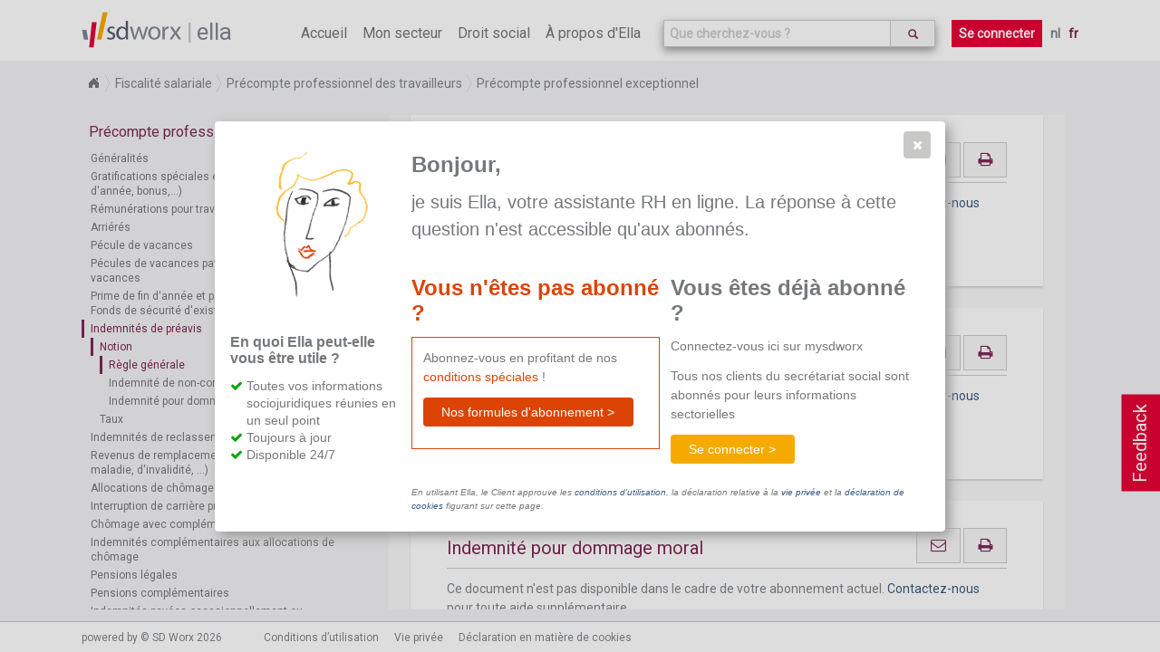

--- FILE ---
content_type: text/html; charset=utf-8
request_url: https://www.sd.be/ellawebsite/fr/article/topic/090150e08028e5e7
body_size: 17128
content:
<!DOCTYPE html>
<!--[if lt IE 7]>      <html class="lt-ie9 lt-ie8 lt-ie7"> <![endif]-->
<!--[if IE 7]>         <html class="lt-ie9 lt-ie8"> <![endif]-->
<!--[if IE 8]>         <html class="lt-ie9"> <![endif]-->
<!--[if gt IE 8]><!-->
<html>
<!--<![endif]-->


<head>
    <meta http-equiv="Content-Type" content="text/html; charset=utf-8">
    <meta http-equiv="X-UA-Compatible" content="IE=10" />
    <meta name="baseUrl" content="/ellawebsite/" />
    <meta name="language" content="FR" />
    <meta name="viewport" content="width=device-width, initial-scale=1.0, maximum-scale=1.0, user-scalable=no" />
    
    <!-- generics -->
    <link rel="icon" href="/ellawebsite/Content/Images/New favicon-32x32.png" sizes="32x32">
    <link rel="icon" href="/ellawebsite/Content/Images/New apple-icon-57x57.png" sizes="57x57">
    <link rel="icon" href="/ellawebsite/Content/Images/New apple-icon-76x76.png" sizes="76x76">
    <link rel="icon" href="/ellawebsite/Content/Images/New favicon-96x96.png" sizes="96x96">
    <!-- Android -->
    <link rel="shortcut icon" href="/ellawebsite/Content/Images/New android-icon-196x196.png" sizes="196x196">
    <!-- iOS -->
    <link rel="apple-touch-icon" href="/ellawebsite/Content/Images/New apple-icon-120x120.png" sizes="120x120">
    <link rel="apple-touch-icon" href="/ellawebsite/Content/Images/New apple-icon-152x152.png" sizes="152x152">
    <link rel="apple-touch-icon" href="/ellawebsite/Content/Images/New apple-icon-180x180.png" sizes="180x180">
    <!-- windows -->
    <meta name="msapplication-TileColor" content="#FFFFFF">
    <meta name="msapplication-TileImage" content="/ellawebsite/Content/Images/New ms-icon-144x144.png">

    <link href="https://fonts.googleapis.com/css?family=Roboto" rel="stylesheet">
    <link href="/ellawebsite/bundles/style?v=NUhMjrtv0rrn2vTlptwI6nsWACL-PSZfLDEno2KpvPc1" rel="stylesheet"/>

    <script src="/ellawebsite/bundles/modernizr?v=wBEWDufH_8Md-Pbioxomt90vm6tJN2Pyy9u9zHtWsPo1"></script>

    <title>Ella - Fiscalit&#233; salariale - R&#232;gle g&#233;n&#233;rale</title>
    <script>
        location.domain = "sdnew.be";
        (function (i, s, o, g, r, a, m) {
            i['GoogleAnalyticsObject'] = r; i[r] = i[r] || function () {
                (i[r].q = i[r].q || []).push(arguments)
            }, i[r].l = 1 * new Date(); a = s.createElement(o),
                m = s.getElementsByTagName(o)[0]; a.async = 1; a.src = g; m.parentNode.insertBefore(a, m)
        })(window, document, 'script', 'https://www.google-analytics.com/analytics.js', 'ga');

        ga('create', 'UA-364732-62', 'auto');
        ga('send', 'pageview');

    </script>
    <!-- Hotjar Tracking Code for http://ella.sd.be -->
    
</head>

<body class="fulllayout article-page index internet" data-feedback-url="/ellawebsite/feedback" data-store-event-url="/ellawebsite/storeevent" >
    <header>
        <div id="feedback-button">
            Feedback
        </div>
        <!-- NAVIGATION -->
        <section class="ella-header clearfix">
            <span class="ella-header--title">
                <img src="/ellawebsite/Content/Images/SDWorx_logo_normal.svg" />
                <a href="/ellawebsite/fr">ella</a>
            </span>
            <nav class="ella-header--navigation">
                <i class="fa fa-bars" aria-hidden="true"></i>
                <ul class="menu">
                    <li ><a href="/ellawebsite/fr">Accueil</a></li>
                        <li ><a href="/ellawebsite/fr/sector">Mon secteur</a></li>
                    <li class="submenu "><span>Droit social</span>
                        <ul style="width:270%">
                            <li><a href="/ellawebsite/fr/division/sd1114">Droit du travail</a></li>
                            <li><a href="/ellawebsite/fr/division/sd1115">S&#233;curit&#233; sociale</a></li>
                            <li><a href="/ellawebsite/fr/division/dv00349">Droit p&#233;nal social</a></li>
                            <li><a href="/ellawebsite/fr/division/sd1226">Fiscalit&#233; salariale</a></li>
                            <li><a href="/ellawebsite/fr/division/dv00662">Relation du travail internationale</a></li>
                            
                        </ul>
                    </li>
                    <li ><a href="/ellawebsite/fr/about">&#192; propos d&#39;Ella</a></li>
                </ul>
                    <div class="autosuggest-wrapper">
                        <form>
                            <div class="search-autocomplete" data-suggest-url="/ellawebsite/fr/home/suggest" data-search-url="/ellawebsite/fr/search">
                                <input type="text" class="form-control search-autocomplete--input" id="search" name="" placeholder="Que cherchez-vous ?">
                                <button class="btn" type="submit">
                                    <i class="glyphicon glyphicon-search"></i>
                                </button>
                            </div>
                        </form>
                    </div>
                                    <a href="/ellawebsite/fr/home/login?returnurl=%252fellawebsite%252ffr%252farticle%252ftopic%252f090150e08028e5e7" class="button login">Se connecter</a>
                <ul class="language">
                    <li>
                        <a class="" href="/ellawebsite/nl/article/topic/090150e08028e5e7">nl</a>
                        <a class="active" href="/ellawebsite/fr/article/topic/090150e08028e5e7">fr</a>
                    </li>
                </ul>
            </nav>
        </section>
    </header>
    
    <section class="article-context breadCrumb module">
        <ul>
                <li>
                    <a href="/ellawebsite/fr">Home</a>
                </li>
                <li>
                    <a href="/ellawebsite/fr/division/sd1226">Fiscalit&#233; salariale</a>
                </li>
                <li>
                    <a href="/ellawebsite/fr/division/lf48">Pr&#233;compte professionnel des travailleurs</a>
                </li>
                <li>
                    <a href="/ellawebsite/fr/division/lf209">Pr&#233;compte professionnel exceptionnel </a>
                </li>

        </ul>
    </section>

    <section id="wrapper" class="fulllayout clearfix" tabindex="0">
        
        <section id="content">
            

<aside class="print-overview">
    <h1>Articles s&#233;lectionn&#233;s</h1>
    <ul></ul>
    <a class="button" onclick="printArticles()">
        <span>Imprimer</span>
        
    </a>
    
</aside>

<aside class="content-tree">

<h1>Pr&#233;compte professionnel exceptionnel </h1>
<ul class="ella-content-tree">


<li id="tree-090150e08015912b" class="ella-content-tree-item topic">
<a href="/ellawebsite/fr/article/topic/090150e08015912b">G&#233;n&#233;ralit&#233;s</a>    </li>

<li id="tree-LF213" class="ella-content-tree-item division">
<a href="/ellawebsite/fr/article/division/lf213">Gratifications sp&#233;ciales et exceptionnelles (prime de fin d&#39;ann&#233;e, bonus,...)</a>            <ul>


<li id="tree-090150e08015912c" class="ella-content-tree-item topic">
<a href="/ellawebsite/fr/article/topic/090150e08015912c">Notion</a>    </li>

<li id="tree-LF216" class="ella-content-tree-item division">
<a href="/ellawebsite/fr/article/division/lf216">Taux</a>            <ul>


<li id="tree-090150e08015912d" class="ella-content-tree-item topic">
<a href="/ellawebsite/fr/article/topic/090150e08015912d">Etape 1: d&#233;terminer le montant imposable annuel</a>    </li>

<li id="tree-LF219" class="ella-content-tree-item division">
<a href="/ellawebsite/fr/article/division/lf219">Etape 2: calculer le pr&#233;compte professionnel</a>            <ul>


<li id="tree-LF221" class="ella-content-tree-item division">
<a href="/ellawebsite/fr/article/division/lf221">Taux de base</a>    </li>

<li id="tree-LF227" class="ella-content-tree-item division">
<a href="/ellawebsite/fr/article/division/lf227">Exon&#233;ration pour enfants &#224; charge</a>    </li>

<li id="tree-LF236" class="ella-content-tree-item division">
<a href="/ellawebsite/fr/article/division/lf236">R&#233;duction pour enfants &#224; charge</a>    </li>

<li id="tree-090150e08015913e" class="ella-content-tree-item topic">
<a href="/ellawebsite/fr/article/topic/090150e08015913e">Exceptions</a>    </li>        </ul>
</li>        </ul>
</li>        </ul>
</li>

<li id="tree-LF301" class="ella-content-tree-item division">
<a href="/ellawebsite/fr/article/division/lf301">R&#233;mun&#233;rations pour travail &#224; la pi&#232;ce</a>            <ul>


<li id="tree-090150e08015916a" class="ella-content-tree-item topic">
<a href="/ellawebsite/fr/article/topic/090150e08015916a">Notion</a>    </li>

<li id="tree-090150e08015916b" class="ella-content-tree-item topic">
<a href="/ellawebsite/fr/article/topic/090150e08015916b">Taux</a>    </li>        </ul>
</li>

<li id="tree-LF245" class="ella-content-tree-item division">
<a href="/ellawebsite/fr/article/division/lf245">Arri&#233;r&#233;s</a>            <ul>


<li id="tree-090150e080159142" class="ella-content-tree-item topic">
<a href="/ellawebsite/fr/article/topic/090150e080159142">Notion</a>    </li>

<li id="tree-LF248" class="ella-content-tree-item division">
<a href="/ellawebsite/fr/article/division/lf248">Taux</a>            <ul>


<li id="tree-090150e080159143" class="ella-content-tree-item topic">
<a href="/ellawebsite/fr/article/topic/090150e080159143">Imp&#244;t des personnes physiques</a>    </li>

<li id="tree-LF251" class="ella-content-tree-item division">
<a href="/ellawebsite/fr/article/division/lf251">Pr&#233;compte professionnel</a>            <ul>


<li id="tree-090150e080159144" class="ella-content-tree-item topic">
<a href="/ellawebsite/fr/article/topic/090150e080159144">Taux de base</a>    </li>

<li id="tree-090150e080159149" class="ella-content-tree-item topic">
<a href="/ellawebsite/fr/article/topic/090150e080159149">Exon&#233;ration pour enfants &#224; charge</a>    </li>

<li id="tree-LF255" class="ella-content-tree-item division">
<a href="/ellawebsite/fr/article/division/lf255">Exemple</a>    </li>        </ul>
</li>        </ul>
</li>        </ul>
</li>

<li id="tree-LF310" class="ella-content-tree-item division">
<a href="/ellawebsite/fr/article/division/lf310">P&#233;cule de vacances</a>            <ul>


<li id="tree-090150e080159171" class="ella-content-tree-item topic">
<a href="/ellawebsite/fr/article/topic/090150e080159171">Notion</a>    </li>

<li id="tree-LF313" class="ella-content-tree-item division">
<a href="/ellawebsite/fr/article/division/lf313">Taux</a>            <ul>


<li id="tree-090150e080159172" class="ella-content-tree-item topic">
<a href="/ellawebsite/fr/article/topic/090150e080159172">Etape 1: d&#233;terminer le montant imposable annuel</a>    </li>

<li id="tree-LF316" class="ella-content-tree-item division">
<a href="/ellawebsite/fr/article/division/lf316">Etape 2: calculer le pr&#233;compte professionnel</a>            <ul>


<li id="tree-090150e080159173" class="ella-content-tree-item topic">
<a href="/ellawebsite/fr/article/topic/090150e080159173">Taux de base</a>    </li>

<li id="tree-090150e080159174" class="ella-content-tree-item topic">
<a href="/ellawebsite/fr/article/topic/090150e080159174">Exon&#233;ration pour enfants &#224; charge</a>    </li>

<li id="tree-LF325" class="ella-content-tree-item division">
<a href="/ellawebsite/fr/article/division/lf325">R&#233;duction pour enfants &#224; charge</a>    </li>

<li id="tree-090150e080159179" class="ella-content-tree-item topic">
<a href="/ellawebsite/fr/article/topic/090150e080159179">Exception</a>    </li>        </ul>
</li>        </ul>
</li>        </ul>
</li>

<li id="tree-LF331" class="ella-content-tree-item division">
<a href="/ellawebsite/fr/article/division/lf331">P&#233;cules de vacances pay&#233;s par les caisses de vacances</a>            <ul>


<li id="tree-090150e08015917d" class="ella-content-tree-item topic">
<a href="/ellawebsite/fr/article/topic/090150e08015917d">Notion</a>    </li>

<li id="tree-090150e08015917e" class="ella-content-tree-item topic">
<a href="/ellawebsite/fr/article/topic/090150e08015917e">Taux</a>    </li>        </ul>
</li>

<li id="tree-090150e08087a9c3" class="ella-content-tree-item topic">
<a href="/ellawebsite/fr/article/topic/090150e08087a9c3">Prime de fin d&#39;ann&#233;e et prime de fid&#233;lit&#233; pay&#233;es par le Fonds de s&#233;curit&#233; d&#39;existence</a>    </li>

<li id="tree-LF264" class="ella-content-tree-item division">
<a href="/ellawebsite/fr/article/division/lf264">Indemnit&#233;s de pr&#233;avis</a>            <ul>


<li id="tree-DV00379" class="ella-content-tree-item division">
<a href="/ellawebsite/fr/article/division/dv00379">Notion</a>            <ul>


<li id="tree-090150e08028e5e7" class="ella-content-tree-item topic">
<a href="/ellawebsite/fr/article/topic/090150e08028e5e7">R&#232;gle g&#233;n&#233;rale</a>    </li>

<li id="tree-090150e08028e5ec" class="ella-content-tree-item topic">
<a href="/ellawebsite/fr/article/topic/090150e08028e5ec">Indemnit&#233; de non-concurrence</a>    </li>

<li id="tree-090150e08028e5ed" class="ella-content-tree-item topic">
<a href="/ellawebsite/fr/article/topic/090150e08028e5ed">Indemnit&#233; pour dommage moral</a>    </li>        </ul>
</li>

<li id="tree-LF267" class="ella-content-tree-item division">
<a href="/ellawebsite/fr/article/division/lf267">Taux</a>            <ul>


<li id="tree-090150e080159152" class="ella-content-tree-item topic">
<a href="/ellawebsite/fr/article/topic/090150e080159152">Imp&#244;t des personnes physiques</a>    </li>

<li id="tree-090150e080159154" class="ella-content-tree-item topic">
<a href="/ellawebsite/fr/article/topic/090150e080159154">Pr&#233;compte professionnel</a>    </li>        </ul>
</li>        </ul>
</li>

<li id="tree-DV00078" class="ella-content-tree-item division">
<a href="/ellawebsite/fr/article/division/dv00078">Indemnit&#233;s de reclassement</a>            <ul>


<li id="tree-090150e08019ef77" class="ella-content-tree-item topic">
<a href="/ellawebsite/fr/article/topic/090150e08019ef77">Notion</a>    </li>

<li id="tree-090150e08019ef78" class="ella-content-tree-item topic">
<a href="/ellawebsite/fr/article/topic/090150e08019ef78">Taux</a>    </li>        </ul>
</li>

<li id="tree-LF282" class="ella-content-tree-item division">
<a href="/ellawebsite/fr/article/division/lf282">Revenus de remplacement (pour cause d&#39;accident, de maladie, d&#39;invalidit&#233;, ...)</a>            <ul>


<li id="tree-090150e080159158" class="ella-content-tree-item topic">
<a href="/ellawebsite/fr/article/topic/090150e080159158">Notion</a>    </li>

<li id="tree-LF286" class="ella-content-tree-item division">
<a href="/ellawebsite/fr/article/division/lf286">Taux</a>            <ul>


<li id="tree-090150e080159159" class="ella-content-tree-item topic">
<a href="/ellawebsite/fr/article/topic/090150e080159159">Par l&#39;employeur ou par son intervention</a>    </li>

<li id="tree-090150e08015915a" class="ella-content-tree-item topic">
<a href="/ellawebsite/fr/article/topic/090150e08015915a">Sans intervention de l&#39;employeur</a>    </li>

<li id="tree-SD1614" class="ella-content-tree-item division">
<a href="/ellawebsite/fr/article/division/sd1614">Indemnit&#233;s l&#233;gales de maladie</a>            <ul>


<li id="tree-090150e08015915b" class="ella-content-tree-item topic">
<a href="/ellawebsite/fr/article/topic/090150e08015915b">Notion</a>    </li>

<li id="tree-SD1617" class="ella-content-tree-item division">
<a href="/ellawebsite/fr/article/division/sd1617">Taux</a>    </li>

<li id="tree-090150e080159160" class="ella-content-tree-item topic">
<a href="/ellawebsite/fr/article/topic/090150e080159160">Calcul du pr&#233;compte professionnel</a>    </li>        </ul>
</li>        </ul>
</li>        </ul>
</li>

<li id="tree-LF291" class="ella-content-tree-item division">
<a href="/ellawebsite/fr/article/division/lf291">Allocations de ch&#244;mage</a>            <ul>


<li id="tree-090150e080159164" class="ella-content-tree-item topic">
<a href="/ellawebsite/fr/article/topic/090150e080159164">Notion</a>    </li>

<li id="tree-090150e080159165" class="ella-content-tree-item topic">
<a href="/ellawebsite/fr/article/topic/090150e080159165">Taux</a>    </li>        </ul>
</li>

<li id="tree-SD1626" class="ella-content-tree-item division">
<a href="/ellawebsite/fr/article/division/sd1626">Interruption de carri&#232;re professionnelle et cr&#233;dit-temps</a>            <ul>


<li id="tree-090150e0801591a9" class="ella-content-tree-item topic">
<a href="/ellawebsite/fr/article/topic/090150e0801591a9">Les indemnit&#233;s (extra-) legales cr&#233;dit-temps &#224; temps plein</a>    </li>

<li id="tree-090150e0801591aa" class="ella-content-tree-item topic">
<a href="/ellawebsite/fr/article/topic/090150e0801591aa">Les indemnit&#233;s (extra-) legales cr&#233;dit-temps &#224; temps partiel</a>    </li>        </ul>
</li>

<li id="tree-LF380" class="ella-content-tree-item division">
<a href="/ellawebsite/fr/article/division/lf380">Ch&#244;mage avec compl&#233;ment d&#39;entreprise</a>            <ul>


<li id="tree-090150e0803b5507" class="ella-content-tree-item topic">
<a href="/ellawebsite/fr/article/topic/090150e0803b5507">Notion</a>    </li>

<li id="tree-DV00348" class="ella-content-tree-item division">
<a href="/ellawebsite/fr/article/division/dv00348">Pr&#233;compte professionnel</a>            <ul>


<li id="tree-DV00315" class="ella-content-tree-item division">
<a href="/ellawebsite/fr/article/division/dv00315">Ch&#244;mage avec compl&#233;ment d&#39;entreprise (allocation de ch&#244;mage et indemnit&#233; compl&#233;mentaire)</a>            <ul>


<li id="tree-090150e0802131e1" class="ella-content-tree-item topic">
<a href="/ellawebsite/fr/article/topic/090150e0802131e1">Ch&#244;mage mensuel avec compl&#233;ment d&#39;entreprise</a>    </li>

<li id="tree-090150e0802131e4" class="ella-content-tree-item topic">
<a href="/ellawebsite/fr/article/topic/090150e0802131e4">Fiche fiscale</a>    </li>        </ul>
</li>

<li id="tree-090150e080213208" class="ella-content-tree-item topic">
<a href="/ellawebsite/fr/article/topic/090150e080213208">Indemnit&#233; compl&#233;mentaire en sus du ch&#244;mage avec compl&#233;ment d&#39;entrerpise</a>    </li>        </ul>
</li>

<li id="tree-SD2680" class="ella-content-tree-item division">
<a href="/ellawebsite/fr/article/division/sd2680">Imp&#244;t des personnes physiques</a>            <ul>


<li id="tree-090150e0801592fd" class="ella-content-tree-item topic">
<a href="/ellawebsite/fr/article/topic/090150e0801592fd">Ch&#244;mage avec compl&#233;ment d&#39;entreprise</a>    </li>

<li id="tree-090150e0801592fe" class="ella-content-tree-item topic">
<a href="/ellawebsite/fr/article/topic/090150e0801592fe">Convention = OK</a>    </li>

<li id="tree-090150e0801592ff" class="ella-content-tree-item topic">
<a href="/ellawebsite/fr/article/topic/090150e0801592ff">Convention # OK</a>    </li>        </ul>
</li>        </ul>
</li>

<li id="tree-SD2671" class="ella-content-tree-item division">
<a href="/ellawebsite/fr/article/division/sd2671">Indemnit&#233;s compl&#233;mentaires aux allocations de ch&#244;mage</a>            <ul>


<li id="tree-090150e08015919d" class="ella-content-tree-item topic">
<a href="/ellawebsite/fr/article/topic/090150e08015919d">Notion</a>    </li>

<li id="tree-090150e08015919e" class="ella-content-tree-item topic">
<a href="/ellawebsite/fr/article/topic/090150e08015919e">Pr&#233;compte professionnel</a>    </li>

<li id="tree-090150e080159302" class="ella-content-tree-item topic">
<a href="/ellawebsite/fr/article/topic/090150e080159302">Imp&#244;t des personnes physiques</a>    </li>        </ul>
</li>

<li id="tree-LF401" class="ella-content-tree-item division">
<a href="/ellawebsite/fr/article/division/lf401">Pensions l&#233;gales</a>            <ul>


<li id="tree-090150e0801591a0" class="ella-content-tree-item topic">
<a href="/ellawebsite/fr/article/topic/090150e0801591a0">Notion</a>    </li>

<li id="tree-090150e08084b978" class="ella-content-tree-item topic">
<a href="/ellawebsite/fr/article/topic/090150e08084b978">Calcul du pr&#233;compte professionnel</a>    </li>        </ul>
</li>

<li id="tree-090150e08021315e" class="ella-content-tree-item topic">
<a href="/ellawebsite/fr/article/topic/090150e08021315e">Pensions compl&#233;mentaires</a>    </li>

<li id="tree-LF297" class="ella-content-tree-item division">
<a href="/ellawebsite/fr/article/division/lf297">Indemnit&#233;s pay&#233;es occasionnellement ou p&#233;riodiquement et en ordre subsidiaire</a>            <ul>


<li id="tree-090150e080159167" class="ella-content-tree-item topic">
<a href="/ellawebsite/fr/article/topic/090150e080159167">Notion</a>    </li>

<li id="tree-090150e080159168" class="ella-content-tree-item topic">
<a href="/ellawebsite/fr/article/topic/090150e080159168">Taux</a>    </li>        </ul>
</li>

<li id="tree-LF305" class="ella-content-tree-item division">
<a href="/ellawebsite/fr/article/division/lf305">Artistes</a>            <ul>


<li id="tree-090150e08015916d" class="ella-content-tree-item topic">
<a href="/ellawebsite/fr/article/topic/090150e08015916d">Artistes belges</a>    </li>

<li id="tree-090150e08015916e" class="ella-content-tree-item topic">
<a href="/ellawebsite/fr/article/topic/090150e08015916e">Artistes &#233;trangers</a>    </li>        </ul>
</li>

<li id="tree-DV00079" class="ella-content-tree-item division">
<a href="/ellawebsite/fr/article/division/dv00079">Sportifs </a>            <ul>


<li id="tree-DV00080" class="ella-content-tree-item division">
<a href="/ellawebsite/fr/article/division/dv00080">Jeunes sportifs</a>            <ul>


<li id="tree-090150e08019ef95" class="ella-content-tree-item topic">
<a href="/ellawebsite/fr/article/topic/090150e08019ef95">Notion</a>    </li>

<li id="tree-090150e08019ef96" class="ella-content-tree-item topic">
<a href="/ellawebsite/fr/article/topic/090150e08019ef96">Taux</a>    </li>        </ul>
</li>

<li id="tree-DV00082" class="ella-content-tree-item division">
<a href="/ellawebsite/fr/article/division/dv00082">Sportifs &#226;g&#233;s d&#39;au moins 23 ans, entra&#238;neurs, arbitres, formateurs, accompagnateurs</a>            <ul>


<li id="tree-090150e08019ef9a" class="ella-content-tree-item topic">
<a href="/ellawebsite/fr/article/topic/090150e08019ef9a">Notion</a>    </li>

<li id="tree-090150e08019ef9b" class="ella-content-tree-item topic">
<a href="/ellawebsite/fr/article/topic/090150e08019ef9b">Taux</a>    </li>        </ul>
</li>

<li id="tree-090150e08019ef9c" class="ella-content-tree-item topic">
<a href="/ellawebsite/fr/article/topic/090150e08019ef9c">Sportifs non r&#233;sidents</a>    </li>

<li id="tree-090150e0808335f9" class="ella-content-tree-item topic">
<a href="/ellawebsite/fr/article/topic/090150e0808335f9">Primes de performance des sportifs</a>    </li>        </ul>
</li>

<li id="tree-090150e080159186" class="ella-content-tree-item topic">
<a href="/ellawebsite/fr/article/topic/090150e080159186">Jeunes travailleurs</a>    </li>

<li id="tree-DV00270" class="ella-content-tree-item division">
<a href="/ellawebsite/fr/article/division/dv00270">Aspects fiscaux du travail d&#39;&#233;tudiant</a>            <ul>


<li id="tree-090150e080208922" class="ella-content-tree-item topic">
<a href="/ellawebsite/fr/article/topic/090150e080208922">Pr&#233;compte professionnel</a>    </li>

<li id="tree-090150e080208986" class="ella-content-tree-item topic">
<a href="/ellawebsite/fr/article/topic/090150e080208986">Imp&#244;t des personnes physiques</a>    </li>        </ul>
</li>

<li id="tree-LF357" class="ella-content-tree-item division">
<a href="/ellawebsite/fr/article/division/lf357">Int&#233;rimaires</a>            <ul>


<li id="tree-090150e080159187" class="ella-content-tree-item topic">
<a href="/ellawebsite/fr/article/topic/090150e080159187">Notion</a>    </li>

<li id="tree-090150e080159188" class="ella-content-tree-item topic">
<a href="/ellawebsite/fr/article/topic/090150e080159188">Taux</a>    </li>        </ul>
</li>

<li id="tree-090150e080379985" class="ella-content-tree-item topic">
<a href="/ellawebsite/fr/article/topic/090150e080379985">Travail occasionnel dans l&#39;horeca</a>    </li>

<li id="tree-090150e080780d21" class="ella-content-tree-item topic">
<a href="/ellawebsite/fr/article/topic/090150e080780d21">Travailleurs occasionnels dans l&#39;agriculture et l&#39;horticulture</a>    </li></ul>

</aside>

<div class="article-container" tabindex="-1">
        <h1 class="context-title level0">Indemnit&#233;s de pr&#233;avis</h1>
        <h1 class="context-title level1">Notion</h1>

<article class="topic" id="090150e08028e5e7" data-item-pc="" data-item-context=";SD1226;LF48;LF209;LF264;DV00379;090150e08028e5e7" data-item-type="topic" data-previous-item-url="/ellawebsite/fr/article/get/topic/090150e08087a9c3"  data-next-item-url="/ellawebsite/fr/article/get/topic/090150e08028e5ec">
    <div class="actions">

            <a class="button" alt="email" href="mailto:?subject=R&#232;gle g&#233;n&#233;rale&body=https://www.sd.be/ellawebsite/fr/article/topic/090150e08028e5e7">
                <i class="fa fa-envelope-o" aria-hidden="true"></i>
            </a>
            <a class="button" alt="Imprimer" onclick='printArticle("090150e08028e5e7")'>
                <i class="fa fa-print" aria-hidden="true"></i>
            </a>

</div>

        <div id="sectorFicheTitel">R&#232;gle g&#233;n&#233;rale</div>
        <div id="sectorFicheInhoud"><p>Ce document n'est pas disponible dans le cadre de votre abonnement actuel. <a href="mailto:ella@sdworx.com">Contactez-nous</a> pour toute aide supplémentaire.</p></div>
</article>
</div>


<div id="trial-subscription-dialog" class="paywall-dialog">
<form action="/ellawebsite/fr/article/topic/090150e08028e5e7" method="post"><input id="DialogId" name="DialogId" type="hidden" value="trial-subscription-dialog" /><input id="Title" name="Title" type="hidden" value="Bonjour" /><input id="Intro" name="Intro" type="hidden" value="&lt;p>je suis Ella, votre assistante RH en ligne. La réponse à cette question n&#39;est accessible qu&#39;aux abonnés.&lt;/p>" /><input id="SubscriptionSection_Title" name="SubscriptionSection.Title" type="hidden" value="Vous n&#39;êtes pas abonné ?" /><input data-val="true" data-val-required="The HasTrialSubscriptionSection field is required." id="SubscriptionSection_HasTrialSubscriptionSection" name="SubscriptionSection.HasTrialSubscriptionSection" type="hidden" value="True" /><input data-val="true" data-val-required="The HasLoginSection field is required." id="HasLoginSection" name="HasLoginSection" type="hidden" value="True" />    <section class="left">
        <img class="ella" src="/ellawebsite/Content/Images/ella.png"/>
        <section class="proposition clearfix">
            <h3>
                En quoi Ella peut-elle vous &#234;tre utile ?
            </h3>
            <ul class="check-list">
<li>Toutes vos informations sociojuridiques réunies en un seul point</li>
<li>Toujours à jour</li>
<li>Disponible 24/7</li>
</ul>
        </section>
    </section>
    <section class="content clearfix">
        <h3>Bonjour,</h3>
        <section class="intro">
            <p>je suis Ella, votre assistante RH en ligne. La réponse à cette question n'est accessible qu'aux abonnés.</p>
        </section>
        <section class="no-subscriber">
            <h3>Vous n&#39;&#234;tes pas abonn&#233; ?</h3>
            <div class="no-subscriber-content">
                <p>Abonnez-vous en profitant de nos <span class="conditions">conditions spéciales</span>&nbsp;!</p>
                <a href="/ellawebsite/fr/about#pricing" class="ui-button ui-widget ui-state-default ui-corner-all ui-button-text-only" role="button" type="button">
                    <span class="ui-button-text primary">Nos formules d&#39;abonnement ></span>
                </a>
                <p></p>
            </div>
        </section>
            <section class="subscriber">
                <h3>Vous &#234;tes d&#233;j&#224; abonn&#233; ?</h3>
                <p>Connectez-vous ici sur mysdworx</p>
                <p>Tous nos clients du secrétariat social sont abonnés pour leurs informations sectorielles</p>
            
                <a href="/ellawebsite/fr/home/login?returnurl=%252fellawebsite%252ffr%252farticle%252ftopic%252f090150e08028e5e7" class="ui-button ui-widget ui-state-default ui-corner-all ui-button-text-only secondary">
                    <span class="ui-button-text">Se connecter ></span>
                </a>
            </section>
        <section class="disclaimer">
            <p>En utilisant Ella, le Client approuve les <a href="https://www.sdworx.be/fr-be/corporate/footer/conditions-d-utilisation-ella" target="_blank">conditions d’utilisation</a>, la déclaration relative à la <a href="https://www.sdworx.be/fr-be/declaration-relative-la-vie-privee-en-ligne-de-sd-worx" target="_blank">vie privée</a> et la <a href="https://www.sdworx.be/fr-be/declaration-en-matiere-de-cookies" target="_blank">déclaration de cookies</a> figurant sur cette page.</p>
        </section>
    </section>
</form></div>


<div id="action-failed-dialog" data-dialog-error="action-failed">
    <img class="ella" src="/ellawebsite/Content/Images/ella.png" />
    <div class="content">
        <h3>Oeps,</h3>
        <div class="left">
            <p>D&#233;sol&#233;, il s&#39;est produit une erreur.</p>
            <p>Veuillez réessayer plus tard.</p>
        </div>
    </div>
</div>


        </section>
        
        <div id="article-vote-feedback" class="vote-feedback" data-feedback="topic:090150e08028e5e7">
            <div class="vote-feedback-content">
                
                <div class="vote-feedback--no-vote">
                    <p>Cette information est-elle utile pour vous ?</p>
                    <span>
                        <a class="button" onclick="StorePositive()">Oui</a>
                        <a class="button" onclick="StoreNegative()">Non</a>
                    </span>
                </div>
            </div>
        </div>

        
    </section>
    <footer>
        <section class="bottom-footer">
            <div class="wrapper-footer clearfix" id="footer">
                <p>powered by © SD Worx 2026</p>
                <nav>
                    <ul>
                        <li>
                            <a href="/ellawebsite/fr/termsofuse?returnurl=%252fellawebsite%252ffr%252farticle%252ftopic%252f090150e08028e5e7" target="_blank">Conditions d’utilisation</a>
                        </li>
                    </ul>
                    <ul>
                        <li>
                            <a href="https://www.sdworx.be/fr-be/declaration-relative-la-vie-privee-en-ligne-de-sd-worx"  target="_blank">Vie privée</a>
                        </li>
                    </ul>
                    <ul>
                        <li>
                            <a href="https://www.sdworx.be/fr-be/declaration-en-matiere-de-cookies" target="_blank">Déclaration en matière de cookies</a>
                        </li>
                    </ul>
                </nav>
                <ul class="legend">
                    <li class="legend--item recent">Modifi&#233; r&#233;cemment</li>
                    <li class="legend--item interpretatie">Interpr&#233;tation (en interne)</li>
                    <li class="legend--item loontechnisch">technico-salarial (en interne)</li>
                </ul>
            </div>
        </section>

        <!-- END BOTTOM FOOTER-->

    </footer>
    <div class="overlay">
        <div class="background">
        </div>
    </div>
<div class="feedback-dialog" id="feedback-dialog" data-dialog-button-cancel-text="Annuler" data-dialog-button-ok-text="Envoyer" title="Votre feedback&#160;est important&#160;!">
    <div>
        <form>
            <div class="kind">
                <h3>Quelle affirmation d&#233;crit le mieux votre feedback&#160;?</h3>
                <input id="r1" type="radio" name="type" value="PositiveExperience" checked><label for="r1">Exp&#233;rience positive</label><br>
                <input id="r2" type="radio" name="type" value="FeatureSuggestion"><label for="r2">Suggestion de possibilit&#233;s suppl&#233;mentaires</label><br>
                <input id="r3" type="radio" name="type" value="DocumentsLoadIncorrectly"><label for="r3">Le chargement de la page ne s&#39;effectue pas correctement</label><br>
                <input id="r4" type="radio" name="type" value="ICantFindSomething"><label for="r4">Je ne trouve rien</label><br>
                <input id="r5" type="radio" name="type" value="WebsiteWontLoad"><label for="r5">Le site web ne charge pas</label><br>
                <input id="r6" type="radio" name="type" value="other"><label for="r6">Autres</label>
            </div>
            <h3>Votre feedback</h3>
            <textarea name="feedback" id="feedback"></textarea>
        </form>
    </div>
</div>
<div id="alert-old-browser-dialog"
     title="Attention"
     data-dialog-ok-text="Ok">
     La version du navigateur que vous utilisez n'est pas optimale pour ce site web. La plupart des fonctions ne seront pas correctement prises en charge. La version que vous utilisez, n’est plus soutenue par Microsoft. Vous n’êtes donc plus protégé. Afin de pouvoir garantir la sécurité et la confidentialité de vos données, nous vous conseillons de passer le plus rapidement possible à Internet Explorer 11 ou d’utiliser la dernière version d’un autre navigateur.
</div>
<div class="clearfix"></div>
    <script src="/ellawebsite/bundles/jquery?v=tJNuEpatv5DeUJMMGBGPCYw_x333uSkgpksgQgfFerU1"></script>

    <script src="/ellawebsite/bundles/ella?v=Fi9D1CgbfI-hMiEKpLMP7gpxq8ymkIacita6qUFgVKA1"></script>

    
    <script type="text/javascript">
        function registerTrialSubscription() {
            postForm('no-subscriber-widget');
        }

        function postForm(widgetId) {
            var $dialog = $('#' + widgetId);
            var url = $dialog.data('action-url');
            ga('send', 'event', $dialog[0].id, 'click', location.href);
            $.ajax({
                type: "POST",
                url: url,
                contentType: 'application/json; charset=utf-8',
                data: serializeForm($dialog),
                dataType: "html",
                success: function(data) {
                    if ($(data)[0].id === $dialog[0].id) {
                        $dialog.html($(data).html());
                    } else {
                        $dialog.after($(data));
                        $(data).elladialog(true);
                    }
                },
                error: function() {
                    $('#action-failed-dialog').elladialog(true);
                },
                complete: function() {
                }
            });

        }

        function showTrialSubscriptionDialog() {
            var $dialog = $('#trial-subscription-dialog');
            if ($dialog.length === 0) {
                return;
            }
            $dialog.elladialog(false);
        }

        function showTrialSubscriptionSucceededDialog() {
            var $dialog = $('#trial-subscription-succeeded-dialog');
            if ($dialog.length === 0) {
                return;
            }
            $dialog.elladialog(false);
        }

        function showTrialSubscriptionReminderDialog() {
            var $dialog = $('#trial-subscription-reminder-dialog');
            if ($dialog.length === 0) {
                return;
            }
            $dialog.elladialog(true);
        }

        function showPremiumProtectedContentDialog() {
            var $dialog = $('#premium-protected-content-dialog');
            if ($dialog.length === 0) {
                return;
            }
            $dialog.elladialog(true);
        }

        function showTrialSubscriptionExpiredDialog() {
            var $dialog = $('#trial-subscription-expired-dialog');
            if ($dialog.length === 0) {
                return;
            }
            $dialog.elladialog(true);
        }

        function subscribeUser() {

            var $dialog = $('#trial-subscription-dialog');

            $.ajax({
                type: "POST",
                url: "subscribeuser",
                contentType: 'application/json; charset=utf-8',
                data: serializeForm($dialog),
                dataType: "html",
                success: function(data) {
                    if ($(data)[0].id === $dialog[0].id) {
                        $dialog.html($(data).html());
                    } else {
                        $dialog.dialog("close");
                        $dialog.after($(data));
                        $(data).elladialog(true);
                    }
                },
                error: function() {
                    $('#action-failed-dialog').elladialog(true);
                },
                complete: function() {
                }
            });
        }

        function trialSubscriptionSucceededDialogOk() {
            location.href = location.href;
        }

        function appendNextArticle(container, onComplete) {
            var article = container.find("article:last");
            var url = article.data("next-item-url");
            var type;
            var id;
            if (url.trim() !== "") {
                $.showOverlay();
                $.ajax({
                    url: url,
                    dataType: "html",
                    success: function (data) {
                        var $data = $(data);
                        var newArticle = findArticle($data);
                        id = newArticle.attr('id');
                        type = newArticle.data('item-type');
                        container.append(data);
                        initializeTooltips(id);
                    },
                    complete: function() {
                        $.hideOverlay();
                        StoreEvent("down", "scroll", type + ":" + id);
                        onComplete();
                    }
                });
            } else {
                onComplete();
            }
        }

        function findArticle($data) {
            for (var i = 0; i < $data.length; i++) {
                if ($data[i].tagName === "ARTICLE") {
                    return $($data[i]);
                }
                var article = $($data[i]).find("article");
                if (article.length !== 0) {
                    return article;
                }
            }
            return undefined;
        }

        function prependPreviousArticle(container, onSuccess) {
            var article = container.find("article:first");
            var url = article.data("previous-item-url");
            var id, type;

            if (url.trim() !== "") {
                $.showOverlay();
                $.ajax({
                    url: url,
                    dataType: "html",
                    success: function (data) {
                        var $data = $(data);
                        var newArticle = findArticle($data);
                         
                        id = newArticle.attr('id');
                        type = newArticle.data('item-type');

                        container.prepend($data);
                        initializeTooltips(id);
                        article[0].scrollIntoView();
                    },
                    complete: function() {
                        $.hideOverlay();
                        StoreEvent("up", "scroll", type + ":" + id);
                        onSuccess();
                    }
                });
            } else {
                onSuccess();
            }
        }

        function initializePcSwitches(id) {
            var fiche = $("#" + id);
            fiche.find(".applicable a").click(
                function(event) {
                    event.preventDefault();
                    location.href = "/ellawebsite/fr/article" +
                        "/fiche/" +
                        id +
                        "?pc=" +
                        $(this).text();
                }
            );
        }

        function initializeTooltips(articleId) {
            console.log(articleId);
            $("#" + articleId).find(".toelichting").tooltip({
                items: ".toelichting",
                content: function() {
                    var id = $(this).data("toelichting");
                    var html = $("#" + articleId + " #" + id).html();
                    if (html === "") {
                        html = "Niet gevonden";
                    }
                    return html;
                },
                position: { my: "left+15 center", at: "right center" }
            });
        }

        function fillContainer() {
            var container = $(".article-container");
            var article = container.find("article:last");
            var nextId = article.data("next-item-url");
            if (nextId.trim() === "") {
                article.css({ marginBottom: container.height() + "px" });
                scrollListener();
                return;
            }

            if (container.get(0).scrollHeight <= container.height()) {
                appendNextArticle(container, fillContainer);
            } else {
                scrollListener();
            }
        }

        function nop() {}

        function scrollListener() {
            var container = $('.article-container');
            var articles = container.find('article');
            var top = container.position().top + 100;

            articles.each(function() {
                var articleTop = $(this).position().top;
                if (top <= articleTop + $(this).height() && articleTop <= top) {
                    setActiveItemInContentTree(this.id);
                }
            });
            var lastArticle = container.find("article:last");
            var lastItemUrl = lastArticle.data("next-item-url");

            if (lastItemUrl !== "" && container.height() + container.scrollTop() >= container.get(0).scrollHeight - 50
            ) {
                appendNextArticle(container, scrollListener);
                return;
            }

            var firstArticle = container.find("article:first");
            var previousItemUrl = firstArticle.data("previous-item-url").trim();

            if (previousItemUrl !== "" && container.scrollTop() <= 50) {
                prependPreviousArticle(container, scrollListener);
                return;
            }

            setTimeout(scrollListener, 200);
        };

        function toggleRelatedContent(id) {
            var article = $("article#" + id);
            var type = article.data("item-type");
            var action = article.is(':visible') ? "close" : "open";
            StoreEvent("open", "relatedcontent", type + ":" + action);
            article.find(".relatedContent").toggle();
        }

        function printArticle(id) {
            //$(".print").removeClass("print");
            //var element = $("#" + id);
            var $printOverview = $(".print-overview");
            var article = $("article#" + id);
            if (article.hasClass("print")) {
                article.removeClass("print");
                var listItem = $printOverview.find("li[data-article-id=" + id + "]");
                listItem.remove();
                var listItems = $printOverview.find("li");
                if (listItems.length === 0) {
                    $printOverview.hide();
                    $(".content-tree").show();
                }
            } else {
                article.addClass("print");
                var title = "unknown";
                var $title = article.find("#sectorFicheTitel").clone();
                if ($title.length !== 0) {
                    $title.find(".applicable").remove();
                    title = $title.html();
                } else {
                    $title = article.find("#questorTitel").clone();
                    if ($title.length !== 0) {
                        title = $title.html();
                    } else {
                        $title = article.find("#titel").clone();
                        if ($title.length !== 0) {
                            $title.find("#herkomst").remove();
                            title = $title.html();
                        }
                    }
                }
                //var removeButton = "<i class='fa fa-remove' onclick='removeSelection()'></i>";
                var li = "<li data-article-id='" +
                    id +
                    "'><i class='fa fa-remove' onclick='removeSelection(event)'></i><span class='title'>" +
                    title +
                    "</span></li>";
                $printOverview.find("ul").append(li);
                $printOverview.show();
                $(".content-tree").hide();
            }
        }

        function printArticles() {
            //var type = article.data("item-type");
            //StoreEvent("print", "click", type + ":" + id);
            window.print();
            //article[0].scrollIntoView();
        }

        function clearSelectedArticles() {
            $(".print").removeClass("print");
            var $printOverview = $(".print-overview");
            $printOverview.find("ul").html("");
            $printOverview.hide();
            $(".content-tree").show();
        }

        function removeSelection(event) {
            var $listItem = $(event.target).parents("li").first();
            var articleId = $listItem.data("article-id");
            $("#" + articleId).removeClass("print");
            $listItem.remove();
            var $listItems = $(".print-overview li");
            if ($listItems.length === 0) {
                $(".print-overview").hide();
                $(".content-tree").show();
            }
        }


        function trackCopy() {
            $(".article-container").on('copy',
                function(event) {
                    var selection = window.getSelection();
                    var text = selection.toString();
                    var article = $(event.originalEvent.srcElement).parents('article');
                    var id = article[0].id;
                    var type = article.data('item-type');
                    var data = {
                        id: id,
                        type: type,
                        text: text
                    };
                    StoreEvent('copy', '', JSON.stringify(data));
                });
        }

        function setActiveItemInContentTree(id) {
            var $currentContext = $("#content > .article-context");
            var currentId = $currentContext.data("id");
            if (currentId === id) {
                return;
            }

            var currentActive = $('aside.content-tree .active');
            currentActive.removeClass("active");
            var $treeItem = $("#tree-" + id);
            $treeItem.addClass("active");
            $treeItem.parents(".ella-content-tree-item").addClass("active");
        }

        function StorePositive() {
            var articleVoteFeedback = $('#article-vote-feedback');
            if (articleVoteFeedback.length === 0) {
                return;
            }

            localStorage.setItem("feedback." + articleVoteFeedback.data('feedback'), 'positive');
            StoreEvent('positive', 'feedback', articleVoteFeedback.data('feedback'));
            articleVoteFeedback.hide();
        }

        function StoreNegative() {
            var articleVoteFeedback = $('#article-vote-feedback');
            if (articleVoteFeedback.length === 0) {
                return;
            }

            localStorage.setItem("feedback." + articleVoteFeedback.data('feedback'), 'negative');
            StoreEvent('negative', 'feedback', articleVoteFeedback.data('feedback'));
            openFeedbackDialog(true);
        }

        function initVoteFeedback() {
            var articleVoteFeedback = $('#article-vote-feedback');
            if (articleVoteFeedback.length === 0) {
                return;
            }
            if (typeof (Storage) !== "undefined") {
                var item = localStorage.getItem("feedback." + articleVoteFeedback.data('feedback'));
                if (item != null) {
                    return;
                }
            }

            articleVoteFeedback.find('.vote-feedback-close').click(function() {
                StoreEvent('closed', 'feedback', articleVoteFeedback.data('feedback'));
                articleVoteFeedback.hide();
            });

            setTimeout(function() {
                    $('#article-vote-feedback').show();
                },
                10000);
        }

        function initializeCallToAction(id, type) {
            if (type !== "legalnews") {
                return;
            }
            if (isIntranetVersion()) {
                return;
            }
            $.ajax({
                //url: "/ellawebsite/fr/legalnews/cta/fd735f28-5bfd-44e7-be92-6cb6ac9e0c56-bad",
                url: "/ellawebsite/fr/legalnews/cta/090150e08028e5e7",
                type: "GET",
                dataType: "html",
                success: function (data) {
                    $("aside").append(data);
                },
                error: function (jqXHR, exception) {
                    //alert("error");
                }
            });
        }

        function isIntranetVersion() {
            return $("body").hasClass("intranet");
        }
        function showLegend() {
            var $article = $("article");
            var type = $article.data("item-type");
            var $legend = $(".bottom-footer .legend");
            if (type === "internalfiche") {
                $legend.addClass("applicable");
                $legend.find(".legend--item").addClass("applicable");
            }
            else if (type === "fiche") {
                $legend.addClass("applicable");
                $legend.find(".legend--item.recent").addClass("applicable");
            }
        }
        $(function() {
            trackCopy();
            var article = $("article");

            if (article.length !== 0) {
                var id = article[0].id;
                var type = article.data("item-type");
                setActiveItemInContentTree(id);
                showLegend();
                initializePcSwitches(id);
                initializeTooltips(id);
                initializeCallToAction(id, type);
            }

            fillContainer();
            initVoteFeedback();
            showTrialSubscriptionDialog();
            showTrialSubscriptionReminderDialog();
            showTrialSubscriptionExpiredDialog();
            showPremiumProtectedContentDialog();

        });

    </script>

    <!--[if lt IE 11]>
        <script type="text/javascript">
            function showAlertOldBrowserDialog() {
                var $dialog = $('#alert-old-browser-dialog');
                if ($dialog.length === 0) {
                    return;
                }
                $dialog.elladialog(true);
            }

            $(function() {
                showAlertOldBrowserDialog();
            });
        </script>
    <![endif]-->
</body>
</html>


--- FILE ---
content_type: text/html; charset=utf-8
request_url: https://www.sd.be/ellawebsite/fr/article/get/topic/090150e08028e5ec
body_size: 1715
content:

<article class="topic" id="090150e08028e5ec" data-item-pc="" data-item-context=";SD1226;LF48;LF209;LF264;DV00379;090150e08028e5ec" data-item-type="topic" data-previous-item-url="/ellawebsite/fr/article/get/topic/090150e08028e5e7"  data-next-item-url="/ellawebsite/fr/article/get/topic/090150e08028e5ed">
    <div class="actions">

            <a class="button" alt="email" href="mailto:?subject=Indemnit&#233; de non-concurrence&body=https://www.sd.be/ellawebsite/fr/article/topic/090150e08028e5ec">
                <i class="fa fa-envelope-o" aria-hidden="true"></i>
            </a>
            <a class="button" alt="Imprimer" onclick='printArticle("090150e08028e5ec")'>
                <i class="fa fa-print" aria-hidden="true"></i>
            </a>

</div>

        <div id="sectorFicheTitel">Indemnit&#233; de non-concurrence</div>
        <div id="sectorFicheInhoud"><p>Ce document n'est pas disponible dans le cadre de votre abonnement actuel. <a href="mailto:ella@sdworx.com">Contactez-nous</a> pour toute aide supplémentaire.</p></div>
</article>

--- FILE ---
content_type: text/html; charset=utf-8
request_url: https://www.sd.be/ellawebsite/fr/article/get/topic/090150e08028e5ed
body_size: 1721
content:

<article class="topic" id="090150e08028e5ed" data-item-pc="" data-item-context=";SD1226;LF48;LF209;LF264;DV00379;090150e08028e5ed" data-item-type="topic" data-previous-item-url="/ellawebsite/fr/article/get/topic/090150e08028e5ec"  data-next-item-url="/ellawebsite/fr/article/get/topic/090150e080159152">
    <div class="actions">

            <a class="button" alt="email" href="mailto:?subject=Indemnit&#233; pour dommage moral&body=https://www.sd.be/ellawebsite/fr/article/topic/090150e08028e5ed">
                <i class="fa fa-envelope-o" aria-hidden="true"></i>
            </a>
            <a class="button" alt="Imprimer" onclick='printArticle("090150e08028e5ed")'>
                <i class="fa fa-print" aria-hidden="true"></i>
            </a>

</div>

        <div id="sectorFicheTitel">Indemnit&#233; pour dommage moral</div>
        <div id="sectorFicheInhoud"><p>Ce document n'est pas disponible dans le cadre de votre abonnement actuel. <a href="mailto:ella@sdworx.com">Contactez-nous</a> pour toute aide supplémentaire.</p></div>
</article>

--- FILE ---
content_type: text/html; charset=utf-8
request_url: https://www.sd.be/ellawebsite/fr/article/get/topic/090150e08087a9c3
body_size: 1788
content:

<article class="topic" id="090150e08087a9c3" data-item-pc="" data-item-context=";SD1226;LF48;LF209;090150e08087a9c3" data-item-type="topic" data-previous-item-url="/ellawebsite/fr/article/get/topic/090150e08015917e"  data-next-item-url="/ellawebsite/fr/article/get/topic/090150e08028e5e7">
    <div class="actions">

            <a class="button" alt="email" href="mailto:?subject=Prime de fin d&#39;ann&#233;e et prime de fid&#233;lit&#233; pay&#233;es par le Fonds de s&#233;curit&#233; d&#39;existence&body=https://www.sd.be/ellawebsite/fr/article/topic/090150e08087a9c3">
                <i class="fa fa-envelope-o" aria-hidden="true"></i>
            </a>
            <a class="button" alt="Imprimer" onclick='printArticle("090150e08087a9c3")'>
                <i class="fa fa-print" aria-hidden="true"></i>
            </a>

</div>

        <div id="sectorFicheTitel">Prime de fin d&#39;ann&#233;e et prime de fid&#233;lit&#233; pay&#233;es par le Fonds de s&#233;curit&#233; d&#39;existence</div>
        <div id="sectorFicheInhoud"><p>Ce document n'est pas disponible dans le cadre de votre abonnement actuel. <a href="mailto:ella@sdworx.com">Contactez-nous</a> pour toute aide supplémentaire.</p></div>
</article>

--- FILE ---
content_type: text/javascript; charset=utf-8
request_url: https://www.sd.be/ellawebsite/bundles/ella?v=Fi9D1CgbfI-hMiEKpLMP7gpxq8ymkIacita6qUFgVKA1
body_size: 7308
content:
function OpenAttachment(n,t){var i=$("head meta[name='baseUrl']").attr("content"),r;if(!i){console.error("Base URL not found");return}r=i+"/"+t+"/attachment/rel/"+n;window.location.href=r}function generateGuid(){return"xxxxxxxx-xxxx-4xxx-yxxx-xxxxxxxxxxxx".replace(/[xy]/g,function(n){var t=Math.random()*16|0,i=n=="x"?t:t&3|8;return i.toString(16)})}function StoreEvent(n,t,i){$.ajax({url:$("body").data("store-event-url"),type:"POST",dataType:"json",data:{searchId:document.searchId,eventname:n,eventcategory:t,eventdata:i}})}function serializeForm(n){var t={};return n.find("input").each(function(n,i){var r=$(i);t[i.name]=r.attr("type")==="checkbox"?r.prop("checked"):r.val()}),JSON.stringify(t)}function openFeedbackDialog(n){var t=$("#feedback-dialog"),r=t.data("dialog-button-ok-text"),u=t.data("dialog-button-cancel-text"),i={};i[r]=function(){$.ajax({type:"POST",url:$("body").data("feedback-url"),data:$(this).find("form").serialize(),success:function(){},complete:function(){t.dialog("close")}})};i[u]=function(){t.dialog("close")};t.dialog({modal:!0,draggable:!1,resizable:!1,width:600,buttons:i,open:function(){n&&$(this).find("form input[value=other]").prop("checked",!0);StoreEvent("open","click","feedback");ga("send","event",t[0].id,"open",location.href)},close:function(){StoreEvent("close","click","feedback");ga("send","event",t[0].id,"close",location.href);n&&$("#article-vote-feedback").hide();$(this).find("form").trigger("reset")}})}function calcHeight(){var t=$(window).height(),i=$("body > header").outerHeight(),o=$("body > footer").outerHeight(),r=0,u=$("body > .breadCrumb"),f,n,e;u.css("display")!=="none"&&(r=u.outerHeight());console.log(t);console.log(i);f=0;n=t-i-f-o-r;$("section#wrapper").height(n);$("section#wrapper .article-container").height(n-25);$("section#wrapper .content-tree").height(n-25);$("section#wrapper .sector-selection").outerHeight(n);$("section#wrapper .subject-selection").outerHeight(n);e=$("body").outerHeight();t=$(window).height();console.log(e);console.log(t)}$(function(){$.widget("custom.catcomplete",$.ui.autocomplete,{_create:function(){this._super();this.widget().menu("option","items","> :not(.ui-autocomplete-category)")},_renderMenu:function(n,t){var i=this;$.each(t,function(t,r){n.append("<li class='ui-autocomplete-category "+r.Name+"'>"+r.DisplayName+"<\/li>");$.each(r.Items,function(t,r){i._renderItem(n,r)})})},_renderItem:function(n,t){if(t.Category==="searchterm"){var i="<i class='glyphicon glyphicon-search'><\/i>&nbsp;"+t.Suggestion;return $("<li><\/li>").data("ui-autocomplete-item",t).append(i).appendTo(n)}return t.Category==="fiche"||t.Category==="internalfiche"?$("<li><\/li>").data("ui-autocomplete-item",t).append($("<a><\/a>").attr("href",t.Url).append(t.Sector+" "+t.Title)).appendTo(n):t.Category==="topic"||t.Category==="legalnews"||t.Category==="modeldocument"?$("<li><\/li>").data("ui-autocomplete-item",t).append($("<a><\/a>").attr("href",t.Url).append(t.Title)).appendTo(n):$("<li><\/li>").data("ui-autocomplete-item",t).append(t.Title).appendTo(n)}});$.fn.extend({elladialog:function(n){var t=this,r=t.data("dialog-ok-text"),u=t.data("dialog-cancel-text"),f=t.data("dialog-ok-action"),e=t.data("dialog-cancel-action"),o=t.data("dialog-open-action"),s=t.data("dialog-close-action"),i={},h,c;r!==undefined&&(i[r]=function(){StoreEvent(t[0].id,"click","ok");ga("send","event",t[0].id,"ok",location.href);window[f]!==undefined&&window[f]();n&&t.dialog("close")});h=function(){StoreEvent(t[0].id,"open","");ga("send","event",t[0].id,"open",location.href);window[o]!==undefined&&window[o]()};c=function(){StoreEvent(t[0].id,"close","");ga("send","event",t[0].id,"close",location.href);window[s]!==undefined&&window[s]()};u!==undefined&&(i[u]=function(){StoreEvent(t[0].id,"click","cancel");ga("send","event",t[0].id,"cancel",location.href);window[e]!==undefined&&window[e]();t.dialog("close")});t.dialog({modal:!0,draggable:!1,resizable:!1,width:800,dialogClass:"ella-dialog",buttons:i,open:h,close:c})}})});$.baseUrl=function(){return $("head meta[name=baseUrl]")?$("head meta[name=baseUrl]").attr("content"):"/portalmwam/"};$.language=function(){return $("head meta[name=language]")?$("head meta[name=language]").attr("content"):"nl"};$.showOverlay=function(){var n=$("body");n.addClass("loading")};$.hideOverlay=function(){var n=$("body");n.removeClass("loading")};$(function(){var n;if(document.searchId=generateGuid(),$(".search-autocomplete--input").each(function(){var n=$(this),i=n.parent(".search-autocomplete").data("suggest-url"),t=n.parent(".search-autocomplete").data("search-url");n.find("~button").on("submit",function(){location.href=t+"?searchId="+document.searchId+"&q="+n.val()+"&page=1"});n.find("~button").click(function(i){i.preventDefault();StoreEvent("freetext","suggest",n.val());location.href=t+"?searchId="+document.searchId+"&q="+n.val()+"&page=1"});n.keyup(function(){n.data("typed-text",n.val())});n.catcomplete({source:function(n,t){$.ajax({url:i,dataType:"json",data:{searchId:document.searchId,text:n.term},success:function(n){t(n.Categories)}})},minLength:1,appendTo:n.parent(),open:function(){n.data("typed-text",n.val())},position:{my:"right top",at:"right bottom"},select:function(i,r){if(r.item===undefined)return!1;if(r.item.Category==="searchterm")n.val(r.item.Suggestion.replace("<em>","").replace("<\/em>","")),n.data("typed-text",n.val()),StoreEvent("searchterm","suggest",n.val()),location.href=t+"?searchId="+document.searchId+"&q="+n.val()+"&page=1";else return StoreEvent(r.item.Category,"suggest",r.item.Url),location.href=r.item.Url,!1;return!1},focus:function(t,i){return i.item===undefined?!1:(i.item.Category==="searchterm"?n.val(i.item.Suggestion.replace("<em>","").replace("<\/em>","")):n.val(n.data("typed-text")),!1)}})}),n=$(".pc-autocomplete"),n.length!==0){var t=n.data("pc-base-url"),i=n.data("pc-action-url"),u=t+"/all",r=function(n){location.href=i?i+"?pc="+n.val().split(" ")[0]:t+"/"+n.val().split(" ")[0]};$.ajax({url:u,dataType:"json",success:function(n){window.pcs=[];$.each(n,function(n,t){window.pcs.push({label:t.Code+" - "+t.Title})});$(".pc-autocomplete--input").each(function(){var n=$(this);n.find("~button").click(function(){r(n)});n.autocomplete({source:window.pcs,appendTo:n.parent(),select:function(t,i){n.val(i.item.value);r(n)}})})}})}});$(function(){jQuery(".article-context").jBreadCrumb();$("#feedback-button").click(function(){openFeedbackDialog(!1)});$("#my-calendar-button").click(function(n){n.preventDefault();$("#my-calendar-dialog").elladialog(!0)})});$(function(){$(".model-documents-overview--category .more-documents").bind("click",function(n){$(n.currentTarget).toggle();$(n.currentTarget).parents(".model-documents-overview--category").find(".less-documents").toggle();$(n.currentTarget).parents(".model-documents-overview--category").find(".protected").toggle()});$(".model-documents-overview--category .less-documents").bind("click",function(n){$(n.currentTarget).toggle();$(n.currentTarget).parents(".model-documents-overview--category").find(".more-documents").toggle();$(n.currentTarget).parents(".model-documents-overview--category").find(".protected").toggle()})});$(function(){$(".filter").keyup(function(n){var e=$(n.currentTarget),f=e.data("selector"),c=e.val().toLowerCase(),o=$(f),i,r,s,u,t,h;if(f===".subject-selection--subCategory")for(i=$(f).parent().parent(),r=0;r<i.length;r++)s=$(i[r]),s.css("display","none");for(u=0;u<o.length;u++)t=$(o[u]),h=t.text().toLowerCase(),h.indexOf(c)>-1?(t.show(),i!=null&&t.parent().parent().css("display","inline")):t.hide()});$(".filter").mouseup(function(n){var t=$(n.currentTarget),i=t.val().toLowerCase(),r=t.data("selector");i!==""&&setTimeout(function(){var u,n,f;if(i=t.val().toLowerCase(),i==="")for(u=$(r),n=0;n<u.length;n++)f=$(u[n]),f.show()},1)})});$(function(){calcHeight();$(window).resize(function(){calcHeight()});$(".ella-header--navigation .fa.fa-bars").click(function(){$(".ella-header--navigation .menu").toggleClass("open")})});$(function(){$(".datepicker").datepicker();$(".datepicker").datepicker("option","dateFormat","dd/mm/yy")}),function(n,t){"use strict";function l(n,t){if(!(n instanceof t))throw new TypeError("Cannot call a class as a function");}function u(n,t){for(var i in t)t.hasOwnProperty(i)&&(n[i]=t[i])}function f(n){return parseFloat(n)||0}function h(n){for(var t=0;n;)t+=n.offsetTop,n=n.offsetParent;return t}function v(){function h(){n.pageXOffset!=r.left?(r.top=n.pageYOffset,r.left=n.pageXOffset,e.refreshAll()):n.pageYOffset!=r.top&&(r.top=n.pageYOffset,r.left=n.pageXOffset,i.forEach(function(n){return n._recalcPosition()}))}function s(){o=setInterval(function(){i.forEach(function(n){return n._fastCheck()})},500)}function c(){clearInterval(o)}var o,u,f;h();n.addEventListener("scroll",h);n.addEventListener("resize",e.refreshAll);n.addEventListener("orientationchange",e.refreshAll);o=void 0;u=void 0;f=void 0;"hidden"in t?(u="hidden",f="visibilitychange"):"webkitHidden"in t&&(u="webkitHidden",f="webkitvisibilitychange");f?(t[u]||s(),t.addEventListener(f,function(){t[u]?c():s()})):s()}var c=function(){function n(n,t){for(var i,r=0;r<t.length;r++)i=t[r],i.enumerable=i.enumerable||!1,i.configurable=!0,"value"in i&&(i.writable=!0),Object.defineProperty(n,i.key,i)}return function(t,i,r){return i&&n(t.prototype,i),r&&n(t,r),t}}(),o=!1,s,e;n.getComputedStyle?function(){var n=t.createElement("div");["","-webkit-","-moz-","-ms-"].some(function(t){try{n.style.position=t+"sticky"}catch(i){}return n.style.position!=""})&&(o=!0)}():o=!0;var a=typeof ShadowRoot!="undefined",r={top:null,left:null},i=[];s=function(){function e(n){if(l(this,e),!(n instanceof HTMLElement))throw new Error("First argument must be HTMLElement");if(i.some(function(t){return t._node===n}))throw new Error("Stickyfill is already applied to this node");this._node=n;this._stickyMode=null;this._active=!1;i.push(this);this.refresh()}return c(e,[{key:"refresh",value:function(){var w,b,l;if(!o&&!this._removed){this._active&&this._deactivate();var i=this._node,s=getComputedStyle(i),r={top:s.top,display:s.display,marginTop:s.marginTop,marginBottom:s.marginBottom,marginLeft:s.marginLeft,marginRight:s.marginRight,cssFloat:s.cssFloat};if(!isNaN(parseFloat(r.top))&&r.display!="table-cell"&&r.display!="none"){this._active=!0;var y=i.parentNode,c=a&&y instanceof ShadowRoot?y.host:y,e=i.getBoundingClientRect(),p=c.getBoundingClientRect(),v=getComputedStyle(c);this._parent={node:c,styles:{position:c.style.position},offsetHeight:c.offsetHeight};this._offsetToWindow={left:e.left,right:t.documentElement.clientWidth-e.right};this._offsetToParent={top:e.top-p.top-f(v.borderTopWidth),left:e.left-p.left-f(v.borderLeftWidth),right:-e.right+p.right-f(v.borderRightWidth)};this._styles={position:i.style.position,top:i.style.top,bottom:i.style.bottom,left:i.style.left,right:i.style.right,width:i.style.width,marginTop:i.style.marginTop,marginLeft:i.style.marginLeft,marginRight:i.style.marginRight};w=f(r.top);this._limits={start:e.top+n.pageYOffset-w,end:p.top+n.pageYOffset+c.offsetHeight-f(v.borderBottomWidth)-i.offsetHeight-w-f(r.marginBottom)};b=v.position;b!="absolute"&&b!="relative"&&(c.style.position="relative");this._recalcPosition();l=this._clone={};l.node=t.createElement("div");u(l.node.style,{width:e.right-e.left+"px",height:e.bottom-e.top+"px",marginTop:r.marginTop,marginBottom:r.marginBottom,marginLeft:r.marginLeft,marginRight:r.marginRight,cssFloat:r.cssFloat,padding:0,border:0,borderSpacing:0,fontSize:"1em",position:"static"});y.insertBefore(l.node,i);l.docOffsetTop=h(l.node)}}}},{key:"_recalcPosition",value:function(){if(this._active&&!this._removed){var n=r.top<=this._limits.start?"start":r.top>=this._limits.end?"end":"middle";if(this._stickyMode!=n){switch(n){case"start":u(this._node.style,{position:"absolute",left:this._offsetToParent.left+"px",right:this._offsetToParent.right+"px",top:this._offsetToParent.top+"px",bottom:"auto",width:"auto",marginLeft:0,marginRight:0,marginTop:0});break;case"middle":u(this._node.style,{position:"fixed",left:this._offsetToWindow.left+"px",right:this._offsetToWindow.right+"px",top:this._styles.top,bottom:"auto",width:"auto",marginLeft:0,marginRight:0,marginTop:0});break;case"end":u(this._node.style,{position:"absolute",left:this._offsetToParent.left+"px",right:this._offsetToParent.right+"px",top:"auto",bottom:0,width:"auto",marginLeft:0,marginRight:0})}this._stickyMode=n}}}},{key:"_fastCheck",value:function(){this._active&&!this._removed&&(Math.abs(h(this._clone.node)-this._clone.docOffsetTop)>1||Math.abs(this._parent.node.offsetHeight-this._parent.offsetHeight)>1)&&this.refresh()}},{key:"_deactivate",value:function(){var n=this;this._active&&!this._removed&&(this._clone.node.parentNode.removeChild(this._clone.node),delete this._clone,u(this._node.style,this._styles),delete this._styles,i.some(function(t){return t!==n&&t._parent&&t._parent.node===n._parent.node})||u(this._parent.node.style,this._parent.styles),delete this._parent,this._stickyMode=null,this._active=!1,delete this._offsetToWindow,delete this._offsetToParent,delete this._limits)}},{key:"remove",value:function(){var n=this;this._deactivate();i.some(function(t,r){if(t._node===n._node)return i.splice(r,1),!0});this._removed=!0}}]),e}();e={stickies:i,Sticky:s,addOne:function(n){if(!(n instanceof HTMLElement))if(n.length&&n[0])n=n[0];else return;for(var t=0;t<i.length;t++)if(i[t]._node===n)return i[t];return new s(n)},add:function(n){var t,u,r,f;if(n instanceof HTMLElement&&(n=[n]),n.length){for(t=[],u=function(r){var u=n[r];if(!(u instanceof HTMLElement))return t.push(void 0),"continue";if(i.some(function(n){if(n._node===u)return t.push(n),!0}))return"continue";t.push(new s(u))},r=0;r<n.length;r++)f=u(r),f==="continue";return t}},refreshAll:function(){i.forEach(function(n){return n.refresh()})},removeOne:function(n){if(!(n instanceof HTMLElement))if(n.length&&n[0])n=n[0];else return;i.some(function(t){if(t._node===n)return t.remove(),!0})},remove:function(n){var r,t;if(n instanceof HTMLElement&&(n=[n]),n.length)for(r=function(t){var r=n[t];i.some(function(n){if(n._node===r)return n.remove(),!0})},t=0;t<n.length;t++)r(t)},removeAll:function(){while(i.length)i[0].remove()}};o||v();typeof module!="undefined"&&module.exports?module.exports=e:n.Stickyfill=e}(window,document)